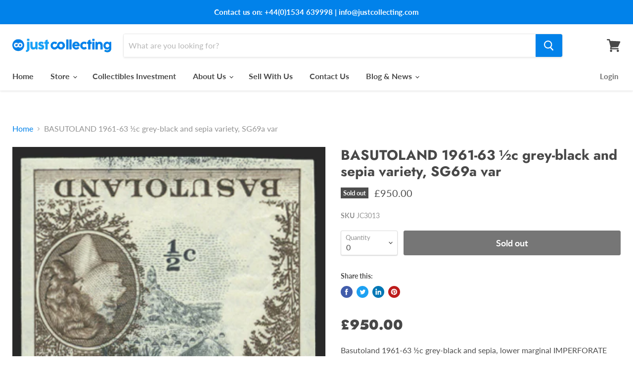

--- FILE ---
content_type: text/html; charset=utf-8
request_url: https://www.justcollecting.com/collections/all/products/basutoland-1961-63-c-grey-black-and-sepia-variety-sg69a-var?view=_recently-viewed
body_size: 1159
content:




























<li
  class="productgrid--item  imagestyle--natural        product-recently-viewed-card  show-actions--mobile"
  data-product-item
  data-product-quickshop-url="/products/basutoland-1961-63-c-grey-black-and-sepia-variety-sg69a-var"
  data-quickshop-hash="fef6402eef6298da590dd1a7922a00ec2fa326e72f9fe7f68a02f505b096270c"
  
    data-recently-viewed-card
  
>
  <div class="productitem" data-product-item-content>
    <div class="product-recently-viewed-card-time" data-product-handle="basutoland-1961-63-c-grey-black-and-sepia-variety-sg69a-var">
      <button
        class="product-recently-viewed-card-remove"
        aria-label="close"
        data-remove-recently-viewed
      >
        <svg
  aria-hidden="true"
  focusable="false"
  role="presentation"
  width="10"
  height="10"
  viewBox="0 0 10 10"
  xmlns="http://www.w3.org/2000/svg"
>
  <path d="M6.08785659,5 L9.77469752,1.31315906 L8.68684094,0.225302476 L5,3.91214341 L1.31315906,0.225302476 L0.225302476,1.31315906 L3.91214341,5 L0.225302476,8.68684094 L1.31315906,9.77469752 L5,6.08785659 L8.68684094,9.77469752 L9.77469752,8.68684094 L6.08785659,5 Z"></path>
</svg>
      </button>
    </div>
    <a
      class="productitem--image-link"
      href="/products/basutoland-1961-63-c-grey-black-and-sepia-variety-sg69a-var"
      tabindex="-1"
      data-product-page-link
    >
      <figure class="productitem--image" data-product-item-image>
        
          
          

  
    <noscript data-rimg-noscript>
      <img
        
          src="//www.justcollecting.com/cdn/shop/files/P167011021-1copy_395x739.png?v=1718662615"
        

        alt="BASUTOLAND 1961-63 ½c grey-black and sepia variety, SG69a var"
        data-rimg="noscript"
        srcset="//www.justcollecting.com/cdn/shop/files/P167011021-1copy_395x739.png?v=1718662615 1x"
        class="productitem--image-primary"
        
        
      >
    </noscript>
  

  <img
    
      src="//www.justcollecting.com/cdn/shop/files/P167011021-1copy_395x739.png?v=1718662615"
    
    alt="BASUTOLAND 1961-63 ½c grey-black and sepia variety, SG69a var"

    
      data-rimg="lazy"
      data-rimg-scale="1"
      data-rimg-template="//www.justcollecting.com/cdn/shop/files/P167011021-1copy_{size}.png?v=1718662615"
      data-rimg-max="395x739"
      data-rimg-crop="false"
      
      srcset="data:image/svg+xml;utf8,<svg%20xmlns='http://www.w3.org/2000/svg'%20width='395'%20height='739'></svg>"
    

    class="productitem--image-primary"
    
    
  >



  <div data-rimg-canvas></div>


        

        
<span class="productitem--badge badge--soldout">
    Sold out
  </span>
      </figure>
    </a><div class="productitem--info">
      

      

      <h2 class="productitem--title">
        <a href="/products/basutoland-1961-63-c-grey-black-and-sepia-variety-sg69a-var" data-product-page-link>
          BASUTOLAND 1961-63 ½c grey-black and sepia variety, SG69a var
        </a>
      </h2>

      

      
        
<div class="productitem--price ">
  <div
    class="price--compare-at "
    data-price-compare-at
  >
  </div>

  <div class="price--main" data-price>
      
      <span class="money">
        £950.00
      </span>
    
  </div>

  
  
  
  

  <div
    class="
      product--unit-price
      hidden
    "
    data-unit-price
  >
    <span class="product--total-quantity" data-total-quantity></span> | <span class="product--unit-price-amount money" data-unit-price-amount></span> / <span class="product--unit-price-measure" data-unit-price-measure></span>
  </div></div>

      

      

      
        <div class="productitem--description">
          <p>  £950.00 Basutoland 1961-63 ½c grey-black and sepia, lower marginal IMPERFORATE vertical pair WITH FRAME INVERTED AND VIGNETTE MISPLACED UPWARDS R...</p>

          
            <a
              href="/products/basutoland-1961-63-c-grey-black-and-sepia-variety-sg69a-var"
              class="productitem--link"
              data-product-page-link
            >
              View full details
            </a>
          
        </div>
      
    </div>

    
  </div>

  
    <script type="application/json" data-quick-buy-settings>
      {
        "cart_redirection": false,
        "money_format": "£{{amount}}"
      }
    </script>
  
</li>



--- FILE ---
content_type: text/javascript; charset=utf-8
request_url: https://www.justcollecting.com/products/basutoland-1961-63-c-grey-black-and-sepia-variety-sg69a-var.js
body_size: 340
content:
{"id":9483474665776,"title":"BASUTOLAND 1961-63 ½c grey-black and sepia variety, SG69a var","handle":"basutoland-1961-63-c-grey-black-and-sepia-variety-sg69a-var","description":" \u003ch1\u003e\u003cstrong\u003e £950.00\u003c\/strong\u003e\u003c\/h1\u003e \u003cp\u003eBasutoland 1961-63 ½c grey-black and sepia, lower marginal IMPERFORATE vertical pair WITH FRAME INVERTED AND VIGNETTE MISPLACED UPWARDS RESULTING IN ALMOST COMPLETE OMISSION ON BOTTOM STAMP, SG69a var.\u003c\/p\u003e\n\u003cp\u003eA fine mint pair with large part original gum. Usual minor wrinkles, which do not detract from overall quality.\u003c\/p\u003e\n\u003cp\u003eA rarity as only one sheet (= 30 pairs) are believed to have existed with just the bottom row (= 6 pairs) showing vignette omitted. It is a stamp of unissued for postage status and a spectacular rarity.\u003c\/p\u003e\n\u003cp\u003eNote, the frame is inverted in relation to the watermark and vignette.\u003c\/p\u003e\n\u003cp\u003eBasutoland, located in South Eastern Africa, gained independence in 1966 and is now called the Kingdom of Lesotho.\u003c\/p\u003e\u003cul\u003e\n\u003cli\u003e\u003cstrong\u003e BUY NOW: Order online, by phone +44 (0)1534 639 998, or via email info@paulfrasercollectibles.com \u003c\/strong\u003e\u003c\/li\u003e\n\u003c\/ul\u003e","published_at":"2021-04-18T16:37:16+01:00","created_at":"2024-06-17T22:42:29+01:00","vendor":"Paul Fraser Collectibles","type":"Postage Stamps","tags":["Basutoland stamps"],"price":95000,"price_min":95000,"price_max":95000,"available":false,"price_varies":false,"compare_at_price":null,"compare_at_price_min":0,"compare_at_price_max":0,"compare_at_price_varies":false,"variants":[{"id":48716409864496,"title":"Default Title","option1":"Default Title","option2":null,"option3":null,"sku":"JC3013","requires_shipping":true,"taxable":true,"featured_image":null,"available":false,"name":"BASUTOLAND 1961-63 ½c grey-black and sepia variety, SG69a var","public_title":null,"options":["Default Title"],"price":95000,"weight":0,"compare_at_price":null,"inventory_management":"shopify","barcode":"J - SGNOV20 - OWNED","requires_selling_plan":false,"selling_plan_allocations":[]}],"images":["\/\/cdn.shopify.com\/s\/files\/1\/0550\/7969\/8628\/files\/P167011021-1copy.png?v=1718662615"],"featured_image":"\/\/cdn.shopify.com\/s\/files\/1\/0550\/7969\/8628\/files\/P167011021-1copy.png?v=1718662615","options":[{"name":"Title","position":1,"values":["Default Title"]}],"url":"\/products\/basutoland-1961-63-c-grey-black-and-sepia-variety-sg69a-var","media":[{"alt":"BASUTOLAND 1961-63 ½c grey-black and sepia variety, SG69a var","id":38093112967472,"position":1,"preview_image":{"aspect_ratio":0.535,"height":739,"width":395,"src":"https:\/\/cdn.shopify.com\/s\/files\/1\/0550\/7969\/8628\/files\/P167011021-1copy.png?v=1718662615"},"aspect_ratio":0.535,"height":739,"media_type":"image","src":"https:\/\/cdn.shopify.com\/s\/files\/1\/0550\/7969\/8628\/files\/P167011021-1copy.png?v=1718662615","width":395}],"requires_selling_plan":false,"selling_plan_groups":[]}

--- FILE ---
content_type: application/javascript; charset=utf-8
request_url: https://redirectify.app/script_tags/tracking.js?shop=justcollecting.myshopify.com
body_size: 1133
content:
(() => {
  function liveTracking(res) {
    if (res.status !== 404)
      return;
    const entry = performance.getEntriesByType('resource').find(entry => {
      return entry.initiatorType === 'script' && entry.name.match(/redirectify/);
    });
    if (!entry)
      return;
    const url = new URL(entry.name);
    const data = new FormData();
    data.append('myshopify_domain', url.searchParams.get('shop'));
    data.append('path', location.pathname + location.search);

    fetch('https://redirectify.app/api/error_paths/tracking', {
      method: 'POST',
      body: data,
    }).then(applyRedirectRules);
  }

  function applyRedirectRules() {
    [{"pattern":"^/about$","replace":"/pages/about-us"},{"pattern":"^/about/points$","replace":"/"},{"pattern":"^/latestauctions$","replace":"/"},{"pattern":"^/quizzes$","replace":"/"},{"pattern":"^/competitions$","replace":"/"},{"pattern":"^/latestauctions/(.*)$","replace":"/"},{"pattern":"^/quiz/(.*)$","replace":"/"},{"pattern":"^/collector/(.*)$","replace":"/"},{"pattern":"^/indexes$","replace":"/"},{"pattern":"^/indexes/(.*)$","replace":"/"},{"pattern":"^/actionfigures$","replace":"/"},{"pattern":"^/actionfigures/(.*)$","replace":"/"},{"pattern":"^/advertising\\-memorabilia$","replace":"/"},{"pattern":"^/advertising\\-memorabilia/(.*)$","replace":"/"},{"pattern":"^/antiques$","replace":"/"},{"pattern":"^/antiques/(.*)$","replace":"/"},{"pattern":"^/art$","replace":"/collections/art-photography"},{"pattern":"^/art/(.*)$","replace":"/collections/art-photography"},{"pattern":"^/autographs$","replace":"/collections/autographs"},{"pattern":"^/autographs/(.*)$","replace":"/collections/autographs"},{"pattern":"^/automobilia$","replace":"/"},{"pattern":"^/automobilia/(.*)$","replace":"/"},{"pattern":"^/aviation\\-memorabilia$","replace":"/collections/space-aviation"},{"pattern":"^/aviation\\-memorabilia/(.*)$","replace":"/collections/space-aviation"},{"pattern":"^/banknotes$","replace":"/collections/coins-banknotes"},{"pattern":"^/banknotes/(.*)$","replace":"/collections/coins-banknotes"},{"pattern":"^/books$","replace":"/collections/books-manuscripts"},{"pattern":"^/books/(.*)$","replace":"/collections/books-manuscripts"},{"pattern":"^/cameras$","replace":"/"},{"pattern":"^/cameras/(.*)$","replace":"/"},{"pattern":"^/cars$","replace":"/"},{"pattern":"^/cars/(.*)$","replace":"/"},{"pattern":"^/ceramics$","replace":"/"},{"pattern":"^/ceramics/(.*)$","replace":"/"},{"pattern":"^/cigarette\\-cards$","replace":"/"},{"pattern":"^/cigarette\\-cards/(.*)$","replace":"/"},{"pattern":"^/clocks$","replace":"/"},{"pattern":"^/clocks/(.*)$","replace":"/"},{"pattern":"^/coins$","replace":"/collections/coins-banknotes"},{"pattern":"^/coins/(.*)$","replace":"/collections/coins-banknotes"},{"pattern":"^/comic\\-books$","replace":"/"},{"pattern":"^/comic\\-books/(.*)$","replace":"/"},{"pattern":"^/disney\\-collectibles$","replace":"/"},{"pattern":"^/disney\\-collectibles/(.*)$","replace":"/"},{"pattern":"^/dolls$","replace":"/"},{"pattern":"^/dolls/(.*)$","replace":"/"},{"pattern":"^/miscellania$","replace":"/collections/all-collectibles"},{"pattern":"^/miscellania/(.*)$","replace":"/collections/all-collectibles"},{"pattern":"^/ferrari$","replace":"/"},{"pattern":"^/ferrari/(.*)$","replace":"/"},{"pattern":"^/figurines$","replace":"/"},{"pattern":"^/figurines/(.*)$","replace":"/"},{"pattern":"^/firearms$","replace":"/"},{"pattern":"^/firearms/(.*)$","replace":"/"},{"pattern":"^/furniture$","replace":"/"},{"pattern":"^/furniture/(.*)$","replace":"/"},{"pattern":"^/glassware$","replace":"/"},{"pattern":"^/glassware/(.*)$","replace":"/"},{"pattern":"^/handbags$","replace":"/"},{"pattern":"^/handbags/(.*)$","replace":"/"},{"pattern":"^/interiors$","replace":"/"},{"pattern":"^/interiors/(.*)$","replace":"/"},{"pattern":"^/jewelry$","replace":"/"},{"pattern":"^/jewelry/(.*)$","replace":"/"},{"pattern":"^/lunchboxes$","replace":"/"},{"pattern":"^/lunchboxes/(.*)$","replace":"/"},{"pattern":"^/macabre$","replace":"/"},{"pattern":"^/macabre/(.*)$","replace":"/"},{"pattern":"^/medals$","replace":"/collections/medals-militaria"},{"pattern":"^/medals/(.*)$","replace":"/collections/medals-militaria"},{"pattern":"^/meteorites$","replace":"/"},{"pattern":"^/meteorites/(.*)$","replace":"/"},{"pattern":"^/militaria$","replace":"/collections/medals-militaria"},{"pattern":"^/militaria/(.*)$","replace":"/collections/medals-militaria"},{"pattern":"^/models$","replace":"/"},{"pattern":"^/models/(.*)$","replace":"/"},{"pattern":"^/movie\\-memorabilia$","replace":"/collections/movie-memorabilia"},{"pattern":"^/movie\\-memorabilia/(.*)$","replace":"/collections/movie-memorabilia"},{"pattern":"^/music\\-memorabilia$","replace":"/collections/music-memorabilia"},{"pattern":"^/music\\-memorabilia/(.*)$","replace":"/collections/music-memorabilia"},{"pattern":"^/musical\\-equipment$","replace":"/"},{"pattern":"^/musical\\-equipment/(.*)$","replace":"/"},{"pattern":"^/musical\\-instruments$","replace":"/"},{"pattern":"^/musical\\-instruments/(.*)$","replace":"/"},{"pattern":"^/passports$","replace":"/"},{"pattern":"^/passports/(.*)$","replace":"/"},{"pattern":"^/photography$","replace":"/"},{"pattern":"^/photography/(.*)$","replace":"/"},{"pattern":"^/pins\\-and\\-badges$","replace":"/"},{"pattern":"^/pins\\-and\\-badges/(.*)$","replace":"/"},{"pattern":"^/political\\-memorabilia$","replace":"/collections/political-memorabilia"},{"pattern":"^/political\\-memorabilia/(.*)$","replace":"/collections/political-memorabilia"},{"pattern":"^/postage\\-stamps$","replace":"/collections/postage-stamps"},{"pattern":"^/postage\\-stamps/(.*)$","replace":"/collections/postage-stamps"},{"pattern":"^/posters$","replace":"/"},{"pattern":"^/posters/(.*)$","replace":"/"},{"pattern":"^/royal\\-memorabilia$","replace":"/collections/royal-memorabilia"},{"pattern":"^/royal\\-memorabilia/(.*)$","replace":"/collections/royal-memorabilia"},{"pattern":"^/seashells$","replace":"/"},{"pattern":"^/seashells/(.*)$","replace":"/"},{"pattern":"^/silver$","replace":"/"},{"pattern":"^/silver/(.*)$","replace":"/"},{"pattern":"^/space\\-memorabilia$","replace":"/collections/space-aviation"},{"pattern":"^/space\\-memorabilia/(.*)$","replace":"/collections/space-aviation"},{"pattern":"^/sports\\-memorabilia$","replace":"/collections/sports-memorabilia"},{"pattern":"^/sports\\-memorabilia/(.*)$","replace":"/collections/sports-memorabilia"},{"pattern":"^/tableware$","replace":"/"},{"pattern":"^/tableware/(.*)$","replace":"/"},{"pattern":"^/titanic\\-memorabilia$","replace":"/"},{"pattern":"^/titanic\\-memorabilia/(.*)$","replace":"/"},{"pattern":"^/toys$","replace":"/"},{"pattern":"^/toys/(.*)$","replace":"/"},{"pattern":"^/trading\\-cards$","replace":"/"},{"pattern":"^/trading\\-cards/(.*)$","replace":"/"},{"pattern":"^/video\\-games$","replace":"/"},{"pattern":"^/video\\-games/(.*)$","replace":"/"},{"pattern":"^/vintage\\-clothing$","replace":"/"},{"pattern":"^/vintage\\-clothing/(.*)$","replace":"/"},{"pattern":"^/vinyl\\-records$","replace":"/"},{"pattern":"^/vinyl\\-records/(.*)$","replace":"/"},{"pattern":"^/watches$","replace":"/"},{"pattern":"^/watches/(.*)$","replace":"/"},{"pattern":"^/whisky\\-spirits$","replace":"/"},{"pattern":"^/whisky\\-spirits/(.*)$","replace":"/"},{"pattern":"^/wine$","replace":"/"},{"pattern":"^/wine/(.*)$","replace":"/"},{"pattern":"^/competition/(.*)$","replace":"/"},{"pattern":"^/all\\-categories/(.*)$","replace":"/"},{"pattern":"^/all\\-categories/news$","replace":"/blogs/news"},{"pattern":"^/all\\-categories/news/(.*)$","replace":"/blogs/news"},{"pattern":"^/all\\-categories/blogs$","replace":"/blogs/news"},{"pattern":"^/all\\-categories/blogs/(.*)$","replace":"/blogs/news"},{"pattern":"^/latestcollections$","replace":"/"},{"pattern":"^/about/partner$","replace":"/"},{"pattern":"^/collection/bonnie\\-and\\-clyde\\-503$","replace":"/"},{"pattern":"^/collection/auction\\-houses$","replace":"/"},{"pattern":"^/morelike$","replace":"/"},{"pattern":"^/morelike/(.*)$","replace":"/"}].forEach(({pattern, replace}) => {
      const regexp = new RegExp(pattern);
      if (regexp.test(location.pathname)) {
        const redirectURL = location.pathname.replace(regexp, replace);

        location.replace(redirectURL);
      }
    });
  }

  fetch(location.href, {
    method: 'HEAD',
  }).then(liveTracking);
})();


--- FILE ---
content_type: text/javascript
request_url: https://www.justcollecting.com/cdn/shop/t/2/assets/globo.alsobought.data.js?v=119465614201001288951617205099
body_size: -878
content:
globoRelatedProductsConfig.manualRecommendations = {"6549214888132":["6549353726148","6549331935428","6549338620100","6549338652868","6549397078212","6549323251908"]}